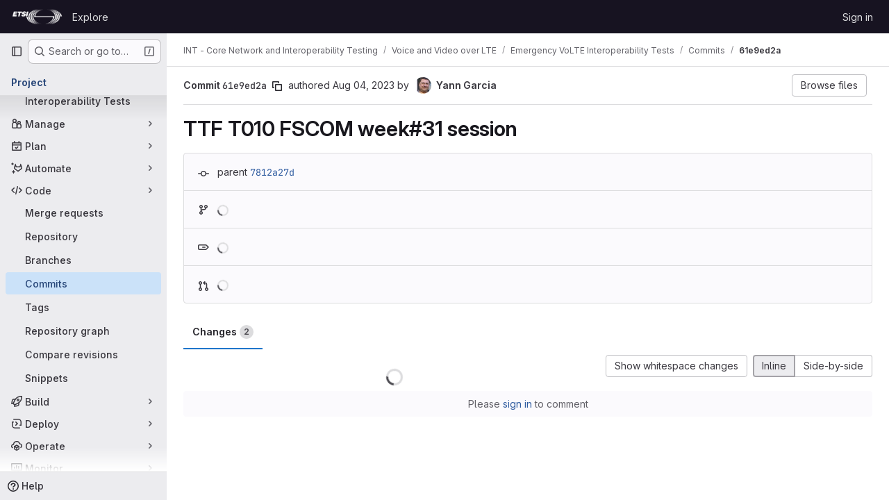

--- FILE ---
content_type: text/html; charset=utf-8
request_url: https://forge.etsi.org/rep/int/vxlte/emergency-iop/-/commit/61e9ed2af768232bd3aa7b80cf95ac826b77485f
body_size: 13353
content:






<!DOCTYPE html>
<html class="gl-system ui-neutral with-top-bar with-header " lang="en">
<head prefix="og: http://ogp.me/ns#">
<meta charset="utf-8">
<meta content="IE=edge" http-equiv="X-UA-Compatible">
<meta content="width=device-width, initial-scale=1" name="viewport">
<title>TTF T010 FSCOM week#31 session (61e9ed2a) · Commits · INT - Core Network and Interoperability Testing / Voice and Video over LTE / Emergency VoLTE Interoperability Tests · GitLab</title>
<script>
//<![CDATA[
window.gon={};gon.api_version="v4";gon.default_avatar_url="https://forge.etsi.org/rep/assets/no_avatar-849f9c04a3a0d0cea2424ae97b27447dc64a7dbfae83c036c45b403392f0e8ba.png";gon.max_file_size=10;gon.asset_host=null;gon.webpack_public_path="/rep/assets/webpack/";gon.relative_url_root="/rep";gon.user_color_mode="gl-system";gon.user_color_scheme="white";gon.markdown_surround_selection=null;gon.markdown_automatic_lists=null;gon.markdown_maintain_indentation=null;gon.math_rendering_limits_enabled=true;gon.recaptcha_api_server_url="https://www.recaptcha.net/recaptcha/api.js";gon.recaptcha_sitekey=null;gon.gitlab_url="https://forge.etsi.org/rep";gon.promo_url="https://about.gitlab.com";gon.forum_url="https://forum.gitlab.com";gon.docs_url="https://docs.gitlab.com";gon.revision="270836848e7";gon.feature_category="source_code_management";gon.gitlab_logo="/rep/assets/gitlab_logo-2957169c8ef64c58616a1ac3f4fc626e8a35ce4eb3ed31bb0d873712f2a041a0.png";gon.secure=true;gon.sprite_icons="/rep/assets/icons-62cd41f10569bb5050df02409792752f47c042aa91f8d59f11b48b79e724f90d.svg";gon.sprite_file_icons="/rep/assets/file_icons/file_icons-88a95467170997d6a4052c781684c8250847147987090747773c1ee27c513c5f.svg";gon.emoji_sprites_css_path="/rep/assets/emoji_sprites-bd26211944b9d072037ec97cb138f1a52cd03ef185cd38b8d1fcc963245199a1.css";gon.emoji_backend_version=4;gon.gridstack_css_path="/rep/assets/lazy_bundles/gridstack-f42069e5c7b1542688660592b48f2cbd86e26b77030efd195d124dbd8fe64434.css";gon.test_env=false;gon.disable_animations=false;gon.suggested_label_colors={"#cc338b":"Magenta-pink","#dc143c":"Crimson","#c21e56":"Rose red","#cd5b45":"Dark coral","#ed9121":"Carrot orange","#eee600":"Titanium yellow","#009966":"Green-cyan","#8fbc8f":"Dark sea green","#6699cc":"Blue-gray","#e6e6fa":"Lavender","#9400d3":"Dark violet","#330066":"Deep violet","#36454f":"Charcoal grey","#808080":"Gray"};gon.first_day_of_week=0;gon.time_display_relative=true;gon.time_display_format=0;gon.ee=true;gon.jh=false;gon.dot_com=false;gon.uf_error_prefix="UF";gon.pat_prefix="glpat-";gon.keyboard_shortcuts_enabled=true;gon.diagramsnet_url="https://embed.diagrams.net";gon.features={"uiForOrganizations":false,"organizationSwitching":false,"findAndReplace":false,"removeMonitorMetrics":true,"workItemViewForIssues":true,"mergeRequestDashboard":true,"newProjectCreationForm":false,"workItemsClientSideBoards":false,"glqlWorkItems":false,"glqlAggregation":false,"glqlTypescript":false,"whatsNewFeaturedCarousel":true,"extensibleReferenceFilters":false,"paneledView":false,"disallowImmediateDeletion":false,"projectStudioEnabled":false,"duoChatDynamicDimension":true,"advancedContextResolver":true,"vulnerabilityReportTypeScannerFilter":true};gon.roadmap_epics_limit=1000;
//]]>
</script>

<script>
//<![CDATA[
const root = document.documentElement;
if (window.matchMedia('(prefers-color-scheme: dark)').matches) {
  root.classList.add('gl-dark');
}

window.matchMedia('(prefers-color-scheme: dark)').addEventListener('change', (e) => {
  if (e.matches) {
    root.classList.add('gl-dark');
  } else {
    root.classList.remove('gl-dark');
  }
});

//]]>
</script>




<meta content="light dark" name="color-scheme">
<link rel="stylesheet" href="/rep/assets/application-1d952d208d723bdf3130c71408c541e737f5d985ea472b98119c5fcbade45d06.css" media="(prefers-color-scheme: light)" />
<link rel="stylesheet" href="/rep/assets/application_dark-eaac116bc0869ef40a835435348389dfa9fb14a3955dfac30643b4ac072e4e20.css" media="(prefers-color-scheme: dark)" />
<link rel="stylesheet" href="/rep/assets/page_bundles/pipelines-a7ad75dd33df289fb1277dcb788c57dbf07771879c1039116ee4fd593a298c9c.css" /><link rel="stylesheet" href="/rep/assets/page_bundles/design_management-efdb3b31c0d23a0b593d91135fa3b618485e0a6f33a76140b5ad39f90bcb4cb9.css" /><link rel="stylesheet" href="/rep/assets/page_bundles/commit_description-9e7efe20f0cef17d0606edabfad0418e9eb224aaeaa2dae32c817060fa60abcc.css" /><link rel="stylesheet" href="/rep/assets/page_bundles/work_items-dd1282f317752aae038ad9ba41ea791b97bc5935f9e8a307cb57754a5b80a5e1.css" /><link rel="stylesheet" href="/rep/assets/page_bundles/notes_shared-e9c90e23c973dff1f421a3e73a36e9dcfe6a577b45b06811a3efb6c2b8ac65eb.css" />
<link rel="stylesheet" href="/rep/assets/application_utilities-e3b0c44298fc1c149afbf4c8996fb92427ae41e4649b934ca495991b7852b855.css" media="(prefers-color-scheme: light)" />
<link rel="stylesheet" href="/rep/assets/application_utilities_dark-e3b0c44298fc1c149afbf4c8996fb92427ae41e4649b934ca495991b7852b855.css" media="(prefers-color-scheme: dark)" />
<link rel="stylesheet" href="/rep/assets/tailwind-651b141a530868d7418289aaa82e84407f87b69017ea240d96c07f10efa8cbdf.css" />


<link rel="stylesheet" href="/rep/assets/fonts-deb7ad1d55ca77c0172d8538d53442af63604ff490c74acc2859db295c125bdb.css" />
<link rel="stylesheet" href="/rep/assets/highlight/themes/white-f9894e9bc9414456158c25fb1a2f853ace8855b6a40b2b43001d20fb651b5512.css" media="(prefers-color-scheme: light)" />
<link rel="stylesheet" href="/rep/assets/highlight/themes/dark-67ac54fe266c37b22ddc8f582d52a80540d5747ea91a851778a772440fab2aac.css" media="(prefers-color-scheme: dark)" />

<script src="/rep/assets/webpack/runtime.68b399a8.bundle.js" defer="defer"></script>
<script src="/rep/assets/webpack/main.dd993760.chunk.js" defer="defer"></script>
<script src="/rep/assets/webpack/tracker.85adcc5f.chunk.js" defer="defer"></script>
<script>
//<![CDATA[
window.snowplowOptions = {"namespace":"gl","hostname":"forge.etsi.org:443","postPath":"/rep/-/collect_events","forceSecureTracker":true,"appId":"gitlab_sm"}

gl = window.gl || {};
gl.snowplowStandardContext = {"schema":"iglu:com.gitlab/gitlab_standard/jsonschema/1-1-7","data":{"environment":"self-managed","source":"gitlab-rails","correlation_id":"01KG7BDBYM9MGPBJNKKMT4WTSR","plan":"free","extra":{},"user_id":null,"global_user_id":null,"user_type":null,"is_gitlab_team_member":null,"namespace_id":304,"ultimate_parent_namespace_id":864,"project_id":661,"feature_enabled_by_namespace_ids":null,"realm":"self-managed","instance_id":"71e7f749-82d6-4492-874b-af810ccbc642","unique_instance_id":"8e0da3e7-61a6-5aa1-9d48-26c72f459631","host_name":"forge.etsi.org","instance_version":"18.4.1","context_generated_at":"2026-01-30T11:42:59.692Z"}}
gl.snowplowPseudonymizedPageUrl = "https://forge.etsi.org/rep/namespace304/project661/-/commit/61e9ed2af768232bd3aa7b80cf95ac826b77485f";
gl.maskedDefaultReferrerUrl = null;
gl.ga4MeasurementId = 'G-ENFH3X7M5Y';
gl.duoEvents = ["ai_question_category","perform_completion_worker","process_gitlab_duo_question","ai_response_time","click_purchase_seats_button_group_duo_pro_home_page","default_answer","detected_high_comment_temperature","detected_repeated_high_comment_temperature","error_answer","execute_llm_method","finish_duo_workflow_execution","forced_high_temperature_commenting","i_quickactions_q","request_ask_help","request_duo_chat_response","requested_comment_temperature","retry_duo_workflow_execution","start_duo_workflow_execution","submit_gitlab_duo_question","tokens_per_embedding","tokens_per_user_request_prompt","tokens_per_user_request_response"];
gl.onlySendDuoEvents = false;


//]]>
</script>
<link rel="preload" href="/rep/assets/application_utilities-e3b0c44298fc1c149afbf4c8996fb92427ae41e4649b934ca495991b7852b855.css" as="style" type="text/css">
<link rel="preload" href="/rep/assets/application-1d952d208d723bdf3130c71408c541e737f5d985ea472b98119c5fcbade45d06.css" as="style" type="text/css">
<link rel="preload" href="/rep/assets/highlight/themes/white-f9894e9bc9414456158c25fb1a2f853ace8855b6a40b2b43001d20fb651b5512.css" as="style" type="text/css">




<script src="/rep/assets/webpack/commons-pages.groups.settings.work_items.show-super_sidebar.fbf03cc2.chunk.js" defer="defer"></script>
<script src="/rep/assets/webpack/commons-pages.search.show-super_sidebar.7b972950.chunk.js" defer="defer"></script>
<script src="/rep/assets/webpack/super_sidebar.1932d191.chunk.js" defer="defer"></script>
<script src="/rep/assets/webpack/commons-pages.projects-pages.projects.activity-pages.projects.alert_management.details-pages.project-a2aaf4a3.7d5c8704.chunk.js" defer="defer"></script>
<script src="/rep/assets/webpack/24af373d.8186bc10.chunk.js" defer="defer"></script>
<script src="/rep/assets/webpack/6448a106.08184bf6.chunk.js" defer="defer"></script>
<script src="/rep/assets/webpack/commons-pages.admin.abuse_reports.show-pages.admin.topics.edit-pages.admin.topics.new-pages.dashboar-7d85009b.1637545a.chunk.js" defer="defer"></script>
<script src="/rep/assets/webpack/commons-pages.admin.abuse_reports.show-pages.admin.topics.edit-pages.admin.topics.new-pages.groups.c-a4373bcf.c0c7fc4c.chunk.js" defer="defer"></script>
<script src="/rep/assets/webpack/540c13ba.85f7ff6a.chunk.js" defer="defer"></script>
<script src="/rep/assets/webpack/commons-pages.admin.abuse_reports.show-pages.admin.topics.edit-pages.admin.topics.new-pages.groups.c-8e63dc60.e2ab681d.chunk.js" defer="defer"></script>
<script src="/rep/assets/webpack/5e875701.b4a759d3.chunk.js" defer="defer"></script>
<script src="/rep/assets/webpack/3f4c4dc7.3a52103d.chunk.js" defer="defer"></script>
<script src="/rep/assets/webpack/2431cb67.f7d66341.chunk.js" defer="defer"></script>
<script src="/rep/assets/webpack/commons-pages.projects.ci.pipeline_editor.show-pages.projects.commit.pipelines-pages.projects.commit-4ed71dfb.1685f8a7.chunk.js" defer="defer"></script>
<script src="/rep/assets/webpack/commons-pages.groups.wikis.diff-pages.projects.commit.show-pages.projects.compare.show-pages.project-b072978a.a1fbd8a4.chunk.js" defer="defer"></script>
<script src="/rep/assets/webpack/commons-pages.projects.commit.show-pages.projects.snippets.show-pages.snippets.show.af0af64d.chunk.js" defer="defer"></script>
<script src="/rep/assets/webpack/commons-pages.projects.commit.pipelines-pages.projects.commit.rapid_diffs-pages.projects.commit.show.b1fc8247.chunk.js" defer="defer"></script>
<script src="/rep/assets/webpack/pages.projects.commit.show.ddea9893.chunk.js" defer="defer"></script>

<meta content="object" property="og:type">
<meta content="GitLab" property="og:site_name">
<meta content="TTF T010 FSCOM week#31 session (61e9ed2a) · Commits · INT - Core Network and Interoperability Testing / Voice and Video over LTE / Emergency VoLTE Interoperability Tests · GitLab" property="og:title">
<meta content="Emergency VoLTE Interoperability Tests" property="og:description">
<meta content="https://forge.etsi.org/rep/assets/twitter_card-570ddb06edf56a2312253c5872489847a0f385112ddbcd71ccfa1570febab5d2.jpg" property="og:image">
<meta content="64" property="og:image:width">
<meta content="64" property="og:image:height">
<meta content="https://forge.etsi.org/rep/int/vxlte/emergency-iop/-/commit/61e9ed2af768232bd3aa7b80cf95ac826b77485f" property="og:url">
<meta content="summary" property="twitter:card">
<meta content="TTF T010 FSCOM week#31 session (61e9ed2a) · Commits · INT - Core Network and Interoperability Testing / Voice and Video over LTE / Emergency VoLTE Interoperability Tests · GitLab" property="twitter:title">
<meta content="Emergency VoLTE Interoperability Tests" property="twitter:description">
<meta content="https://forge.etsi.org/rep/assets/twitter_card-570ddb06edf56a2312253c5872489847a0f385112ddbcd71ccfa1570febab5d2.jpg" property="twitter:image">

<meta name="csrf-param" content="authenticity_token" />
<meta name="csrf-token" content="Nx0pYNLiVkqduk-b0SigRyuOjX3auwYBsKb1NalL9MnLxa9WMawKFbWyIbt1vsf-7J5RvLXGYxEQ0jTrX5Ezsw" />
<meta name="csp-nonce" />
<meta name="action-cable-url" content="/rep/-/cable" />
<link href="/rep/-/manifest.json" rel="manifest">
<link rel="icon" type="image/png" href="/rep/uploads/-/system/appearance/favicon/1/etsi-favicon.ico" id="favicon" data-original-href="/rep/uploads/-/system/appearance/favicon/1/etsi-favicon.ico" />
<link rel="apple-touch-icon" type="image/x-icon" href="/rep/assets/apple-touch-icon-b049d4bc0dd9626f31db825d61880737befc7835982586d015bded10b4435460.png" />
<link href="/rep/search/opensearch.xml" rel="search" title="Search GitLab" type="application/opensearchdescription+xml">




<meta content="Emergency VoLTE Interoperability Tests" name="description">
<meta content="#ececef" name="theme-color">
</head>

<body class="tab-width-8 gl-browser-chrome gl-platform-mac body-fixed-scrollbar" data-group="vxlte" data-group-full-path="int/vxlte" data-namespace-id="304" data-page="projects:commit:show" data-page-type-id="61e9ed2af768232bd3aa7b80cf95ac826b77485f" data-project="emergency-iop" data-project-full-path="int/vxlte/emergency-iop" data-project-id="661" data-project-studio-available="false" data-project-studio-enabled="false">
<div id="js-tooltips-container"></div>
<div id="js-drawer-container"></div>
<script>
//<![CDATA[
gl = window.gl || {};
gl.GfmAutoComplete = gl.GfmAutoComplete || {};
gl.GfmAutoComplete.dataSources = {"epicsAlternative":false,"members":"/rep/int/vxlte/emergency-iop/-/autocomplete_sources/members?type=Commit\u0026type_id=61e9ed2af768232bd3aa7b80cf95ac826b77485f","issues":"/rep/int/vxlte/emergency-iop/-/autocomplete_sources/issues","mergeRequests":"/rep/int/vxlte/emergency-iop/-/autocomplete_sources/merge_requests","labels":"/rep/int/vxlte/emergency-iop/-/autocomplete_sources/labels?type=Commit\u0026type_id=61e9ed2af768232bd3aa7b80cf95ac826b77485f","milestones":"/rep/int/vxlte/emergency-iop/-/autocomplete_sources/milestones","commands":"/rep/int/vxlte/emergency-iop/-/autocomplete_sources/commands?type=Commit\u0026type_id=61e9ed2af768232bd3aa7b80cf95ac826b77485f","snippets":"/rep/int/vxlte/emergency-iop/-/autocomplete_sources/snippets","contacts":"/rep/int/vxlte/emergency-iop/-/autocomplete_sources/contacts?type=Commit\u0026type_id=61e9ed2af768232bd3aa7b80cf95ac826b77485f","wikis":"/rep/int/vxlte/emergency-iop/-/autocomplete_sources/wikis"};


//]]>
</script>
<script>
//<![CDATA[
gl = window.gl || {};
gl.client = {"isChrome":true,"isMac":true};


//]]>
</script>


<header class="header-logged-out" data-testid="navbar">
<a class="gl-sr-only gl-accessibility" href="#content-body">Skip to content</a>
<div class="container-fluid">
<nav aria-label="Explore GitLab" class="header-logged-out-nav gl-flex gl-gap-3 gl-justify-between">
<div class="gl-flex gl-items-center gl-gap-1">
<span class="gl-sr-only">GitLab</span>
<a title="Homepage" id="logo" class="header-logged-out-logo has-tooltip" aria-label="Homepage" data-track-label="main_navigation" data-track-action="click_gitlab_logo_link" data-track-property="navigation_top" href="/rep/"><img class="brand-header-logo lazy" alt="" data-src="/rep/uploads/-/system/appearance/header_logo/1/ETSI_Logo_BW_S_Office1.png" src="[data-uri]" />
</a></div>
<ul class="gl-list-none gl-p-0 gl-m-0 gl-flex gl-gap-3 gl-items-center gl-grow">
<li class="header-logged-out-nav-item">
<a class="" href="/rep/explore">Explore</a>
</li>
</ul>
<ul class="gl-list-none gl-p-0 gl-m-0 gl-flex gl-gap-3 gl-items-center gl-justify-end">
<li class="header-logged-out-nav-item">
<a href="/rep/users/sign_in?redirect_to_referer=yes">Sign in</a>
</li>
</ul>
</nav>
</div>
</header>

<div class="layout-page page-with-super-sidebar">
<aside class="js-super-sidebar super-sidebar super-sidebar-loading" data-command-palette="{&quot;project_files_url&quot;:&quot;/rep/int/vxlte/emergency-iop/-/files/61e9ed2af768232bd3aa7b80cf95ac826b77485f?format=json&quot;,&quot;project_blob_url&quot;:&quot;/rep/int/vxlte/emergency-iop/-/blob/61e9ed2af768232bd3aa7b80cf95ac826b77485f&quot;}" data-force-desktop-expanded-sidebar="" data-is-saas="false" data-root-path="/rep/" data-sidebar="{&quot;is_logged_in&quot;:false,&quot;compare_plans_url&quot;:&quot;https://about.gitlab.com/pricing&quot;,&quot;context_switcher_links&quot;:[{&quot;title&quot;:&quot;Explore&quot;,&quot;link&quot;:&quot;/rep/explore&quot;,&quot;icon&quot;:&quot;compass&quot;}],&quot;current_menu_items&quot;:[{&quot;id&quot;:&quot;project_overview&quot;,&quot;title&quot;:&quot;Emergency VoLTE Interoperability Tests&quot;,&quot;entity_id&quot;:661,&quot;link&quot;:&quot;/rep/int/vxlte/emergency-iop&quot;,&quot;link_classes&quot;:&quot;shortcuts-project&quot;,&quot;is_active&quot;:false},{&quot;id&quot;:&quot;manage_menu&quot;,&quot;title&quot;:&quot;Manage&quot;,&quot;icon&quot;:&quot;users&quot;,&quot;avatar_shape&quot;:&quot;rect&quot;,&quot;link&quot;:&quot;/rep/int/vxlte/emergency-iop/activity&quot;,&quot;is_active&quot;:false,&quot;items&quot;:[{&quot;id&quot;:&quot;activity&quot;,&quot;title&quot;:&quot;Activity&quot;,&quot;link&quot;:&quot;/rep/int/vxlte/emergency-iop/activity&quot;,&quot;link_classes&quot;:&quot;shortcuts-project-activity&quot;,&quot;is_active&quot;:false},{&quot;id&quot;:&quot;members&quot;,&quot;title&quot;:&quot;Members&quot;,&quot;link&quot;:&quot;/rep/int/vxlte/emergency-iop/-/project_members&quot;,&quot;is_active&quot;:false},{&quot;id&quot;:&quot;labels&quot;,&quot;title&quot;:&quot;Labels&quot;,&quot;link&quot;:&quot;/rep/int/vxlte/emergency-iop/-/labels&quot;,&quot;is_active&quot;:false}],&quot;separated&quot;:false},{&quot;id&quot;:&quot;plan_menu&quot;,&quot;title&quot;:&quot;Plan&quot;,&quot;icon&quot;:&quot;planning&quot;,&quot;avatar_shape&quot;:&quot;rect&quot;,&quot;link&quot;:&quot;/rep/int/vxlte/emergency-iop/-/issues&quot;,&quot;is_active&quot;:false,&quot;items&quot;:[{&quot;id&quot;:&quot;project_issue_list&quot;,&quot;title&quot;:&quot;Issues&quot;,&quot;link&quot;:&quot;/rep/int/vxlte/emergency-iop/-/issues&quot;,&quot;link_classes&quot;:&quot;shortcuts-issues has-sub-items&quot;,&quot;pill_count_field&quot;:&quot;openIssuesCount&quot;,&quot;pill_count_dynamic&quot;:false,&quot;is_active&quot;:false},{&quot;id&quot;:&quot;boards&quot;,&quot;title&quot;:&quot;Issue boards&quot;,&quot;link&quot;:&quot;/rep/int/vxlte/emergency-iop/-/boards&quot;,&quot;link_classes&quot;:&quot;shortcuts-issue-boards&quot;,&quot;is_active&quot;:false},{&quot;id&quot;:&quot;milestones&quot;,&quot;title&quot;:&quot;Milestones&quot;,&quot;link&quot;:&quot;/rep/int/vxlte/emergency-iop/-/milestones&quot;,&quot;is_active&quot;:false},{&quot;id&quot;:&quot;project_wiki&quot;,&quot;title&quot;:&quot;Wiki&quot;,&quot;link&quot;:&quot;/rep/int/vxlte/emergency-iop/-/wikis/home&quot;,&quot;link_classes&quot;:&quot;shortcuts-wiki&quot;,&quot;is_active&quot;:false}],&quot;separated&quot;:false},{&quot;id&quot;:&quot;duo_agents_menu&quot;,&quot;title&quot;:&quot;Automate&quot;,&quot;icon&quot;:&quot;tanuki-ai&quot;,&quot;avatar_shape&quot;:&quot;rect&quot;,&quot;link&quot;:&quot;/rep/int/vxlte/emergency-iop/-/automate/agent-sessions&quot;,&quot;is_active&quot;:false,&quot;items&quot;:[{&quot;id&quot;:&quot;agents_runs&quot;,&quot;title&quot;:&quot;Agent sessions&quot;,&quot;link&quot;:&quot;/rep/int/vxlte/emergency-iop/-/automate/agent-sessions&quot;,&quot;is_active&quot;:false}],&quot;separated&quot;:false},{&quot;id&quot;:&quot;code_menu&quot;,&quot;title&quot;:&quot;Code&quot;,&quot;icon&quot;:&quot;code&quot;,&quot;avatar_shape&quot;:&quot;rect&quot;,&quot;link&quot;:&quot;/rep/int/vxlte/emergency-iop/-/merge_requests&quot;,&quot;is_active&quot;:true,&quot;items&quot;:[{&quot;id&quot;:&quot;project_merge_request_list&quot;,&quot;title&quot;:&quot;Merge requests&quot;,&quot;link&quot;:&quot;/rep/int/vxlte/emergency-iop/-/merge_requests&quot;,&quot;link_classes&quot;:&quot;shortcuts-merge_requests&quot;,&quot;pill_count_field&quot;:&quot;openMergeRequestsCount&quot;,&quot;pill_count_dynamic&quot;:false,&quot;is_active&quot;:false},{&quot;id&quot;:&quot;files&quot;,&quot;title&quot;:&quot;Repository&quot;,&quot;link&quot;:&quot;/rep/int/vxlte/emergency-iop/-/tree/61e9ed2af768232bd3aa7b80cf95ac826b77485f&quot;,&quot;link_classes&quot;:&quot;shortcuts-tree&quot;,&quot;is_active&quot;:false},{&quot;id&quot;:&quot;branches&quot;,&quot;title&quot;:&quot;Branches&quot;,&quot;link&quot;:&quot;/rep/int/vxlte/emergency-iop/-/branches&quot;,&quot;is_active&quot;:false},{&quot;id&quot;:&quot;commits&quot;,&quot;title&quot;:&quot;Commits&quot;,&quot;link&quot;:&quot;/rep/int/vxlte/emergency-iop/-/commits/61e9ed2af768232bd3aa7b80cf95ac826b77485f&quot;,&quot;link_classes&quot;:&quot;shortcuts-commits&quot;,&quot;is_active&quot;:true},{&quot;id&quot;:&quot;tags&quot;,&quot;title&quot;:&quot;Tags&quot;,&quot;link&quot;:&quot;/rep/int/vxlte/emergency-iop/-/tags&quot;,&quot;is_active&quot;:false},{&quot;id&quot;:&quot;graphs&quot;,&quot;title&quot;:&quot;Repository graph&quot;,&quot;link&quot;:&quot;/rep/int/vxlte/emergency-iop/-/network/61e9ed2af768232bd3aa7b80cf95ac826b77485f&quot;,&quot;link_classes&quot;:&quot;shortcuts-network&quot;,&quot;is_active&quot;:false},{&quot;id&quot;:&quot;compare&quot;,&quot;title&quot;:&quot;Compare revisions&quot;,&quot;link&quot;:&quot;/rep/int/vxlte/emergency-iop/-/compare?from=main\u0026to=61e9ed2af768232bd3aa7b80cf95ac826b77485f&quot;,&quot;is_active&quot;:false},{&quot;id&quot;:&quot;project_snippets&quot;,&quot;title&quot;:&quot;Snippets&quot;,&quot;link&quot;:&quot;/rep/int/vxlte/emergency-iop/-/snippets&quot;,&quot;link_classes&quot;:&quot;shortcuts-snippets&quot;,&quot;is_active&quot;:false}],&quot;separated&quot;:false},{&quot;id&quot;:&quot;build_menu&quot;,&quot;title&quot;:&quot;Build&quot;,&quot;icon&quot;:&quot;rocket&quot;,&quot;avatar_shape&quot;:&quot;rect&quot;,&quot;link&quot;:&quot;/rep/int/vxlte/emergency-iop/-/pipelines&quot;,&quot;is_active&quot;:false,&quot;items&quot;:[{&quot;id&quot;:&quot;pipelines&quot;,&quot;title&quot;:&quot;Pipelines&quot;,&quot;link&quot;:&quot;/rep/int/vxlte/emergency-iop/-/pipelines&quot;,&quot;link_classes&quot;:&quot;shortcuts-pipelines&quot;,&quot;is_active&quot;:false},{&quot;id&quot;:&quot;jobs&quot;,&quot;title&quot;:&quot;Jobs&quot;,&quot;link&quot;:&quot;/rep/int/vxlte/emergency-iop/-/jobs&quot;,&quot;link_classes&quot;:&quot;shortcuts-builds&quot;,&quot;is_active&quot;:false},{&quot;id&quot;:&quot;pipeline_schedules&quot;,&quot;title&quot;:&quot;Pipeline schedules&quot;,&quot;link&quot;:&quot;/rep/int/vxlte/emergency-iop/-/pipeline_schedules&quot;,&quot;link_classes&quot;:&quot;shortcuts-builds&quot;,&quot;is_active&quot;:false},{&quot;id&quot;:&quot;artifacts&quot;,&quot;title&quot;:&quot;Artifacts&quot;,&quot;link&quot;:&quot;/rep/int/vxlte/emergency-iop/-/artifacts&quot;,&quot;link_classes&quot;:&quot;shortcuts-builds&quot;,&quot;is_active&quot;:false}],&quot;separated&quot;:false},{&quot;id&quot;:&quot;deploy_menu&quot;,&quot;title&quot;:&quot;Deploy&quot;,&quot;icon&quot;:&quot;deployments&quot;,&quot;avatar_shape&quot;:&quot;rect&quot;,&quot;link&quot;:&quot;/rep/int/vxlte/emergency-iop/-/releases&quot;,&quot;is_active&quot;:false,&quot;items&quot;:[{&quot;id&quot;:&quot;releases&quot;,&quot;title&quot;:&quot;Releases&quot;,&quot;link&quot;:&quot;/rep/int/vxlte/emergency-iop/-/releases&quot;,&quot;link_classes&quot;:&quot;shortcuts-deployments-releases&quot;,&quot;is_active&quot;:false},{&quot;id&quot;:&quot;packages_registry&quot;,&quot;title&quot;:&quot;Package registry&quot;,&quot;link&quot;:&quot;/rep/int/vxlte/emergency-iop/-/packages&quot;,&quot;link_classes&quot;:&quot;shortcuts-container-registry&quot;,&quot;is_active&quot;:false},{&quot;id&quot;:&quot;container_registry&quot;,&quot;title&quot;:&quot;Container registry&quot;,&quot;link&quot;:&quot;/rep/int/vxlte/emergency-iop/container_registry&quot;,&quot;is_active&quot;:false},{&quot;id&quot;:&quot;model_registry&quot;,&quot;title&quot;:&quot;Model registry&quot;,&quot;link&quot;:&quot;/rep/int/vxlte/emergency-iop/-/ml/models&quot;,&quot;is_active&quot;:false}],&quot;separated&quot;:false},{&quot;id&quot;:&quot;operations_menu&quot;,&quot;title&quot;:&quot;Operate&quot;,&quot;icon&quot;:&quot;cloud-pod&quot;,&quot;avatar_shape&quot;:&quot;rect&quot;,&quot;link&quot;:&quot;/rep/int/vxlte/emergency-iop/-/environments&quot;,&quot;is_active&quot;:false,&quot;items&quot;:[{&quot;id&quot;:&quot;environments&quot;,&quot;title&quot;:&quot;Environments&quot;,&quot;link&quot;:&quot;/rep/int/vxlte/emergency-iop/-/environments&quot;,&quot;link_classes&quot;:&quot;shortcuts-environments&quot;,&quot;is_active&quot;:false},{&quot;id&quot;:&quot;infrastructure_registry&quot;,&quot;title&quot;:&quot;Terraform modules&quot;,&quot;link&quot;:&quot;/rep/int/vxlte/emergency-iop/-/terraform_module_registry&quot;,&quot;is_active&quot;:false}],&quot;separated&quot;:false},{&quot;id&quot;:&quot;monitor_menu&quot;,&quot;title&quot;:&quot;Monitor&quot;,&quot;icon&quot;:&quot;monitor&quot;,&quot;avatar_shape&quot;:&quot;rect&quot;,&quot;link&quot;:&quot;/rep/int/vxlte/emergency-iop/-/incidents&quot;,&quot;is_active&quot;:false,&quot;items&quot;:[{&quot;id&quot;:&quot;incidents&quot;,&quot;title&quot;:&quot;Incidents&quot;,&quot;link&quot;:&quot;/rep/int/vxlte/emergency-iop/-/incidents&quot;,&quot;is_active&quot;:false}],&quot;separated&quot;:false},{&quot;id&quot;:&quot;analyze_menu&quot;,&quot;title&quot;:&quot;Analyze&quot;,&quot;icon&quot;:&quot;chart&quot;,&quot;avatar_shape&quot;:&quot;rect&quot;,&quot;link&quot;:&quot;/rep/int/vxlte/emergency-iop/-/value_stream_analytics&quot;,&quot;is_active&quot;:false,&quot;items&quot;:[{&quot;id&quot;:&quot;cycle_analytics&quot;,&quot;title&quot;:&quot;Value stream analytics&quot;,&quot;link&quot;:&quot;/rep/int/vxlte/emergency-iop/-/value_stream_analytics&quot;,&quot;link_classes&quot;:&quot;shortcuts-project-cycle-analytics&quot;,&quot;is_active&quot;:false},{&quot;id&quot;:&quot;contributors&quot;,&quot;title&quot;:&quot;Contributor analytics&quot;,&quot;link&quot;:&quot;/rep/int/vxlte/emergency-iop/-/graphs/61e9ed2af768232bd3aa7b80cf95ac826b77485f&quot;,&quot;is_active&quot;:false},{&quot;id&quot;:&quot;ci_cd_analytics&quot;,&quot;title&quot;:&quot;CI/CD analytics&quot;,&quot;link&quot;:&quot;/rep/int/vxlte/emergency-iop/-/pipelines/charts&quot;,&quot;is_active&quot;:false},{&quot;id&quot;:&quot;repository_analytics&quot;,&quot;title&quot;:&quot;Repository analytics&quot;,&quot;link&quot;:&quot;/rep/int/vxlte/emergency-iop/-/graphs/61e9ed2af768232bd3aa7b80cf95ac826b77485f/charts&quot;,&quot;link_classes&quot;:&quot;shortcuts-repository-charts&quot;,&quot;is_active&quot;:false},{&quot;id&quot;:&quot;model_experiments&quot;,&quot;title&quot;:&quot;Model experiments&quot;,&quot;link&quot;:&quot;/rep/int/vxlte/emergency-iop/-/ml/experiments&quot;,&quot;is_active&quot;:false}],&quot;separated&quot;:false}],&quot;current_context_header&quot;:&quot;Project&quot;,&quot;support_path&quot;:&quot;https://about.gitlab.com/get-help/&quot;,&quot;docs_path&quot;:&quot;/rep/help/docs&quot;,&quot;display_whats_new&quot;:false,&quot;show_version_check&quot;:null,&quot;search&quot;:{&quot;search_path&quot;:&quot;/rep/search&quot;,&quot;issues_path&quot;:&quot;/rep/dashboard/issues&quot;,&quot;mr_path&quot;:&quot;/rep/dashboard/merge_requests&quot;,&quot;autocomplete_path&quot;:&quot;/rep/search/autocomplete&quot;,&quot;settings_path&quot;:&quot;/rep/search/settings&quot;,&quot;search_context&quot;:{&quot;group&quot;:{&quot;id&quot;:304,&quot;name&quot;:&quot;Voice and Video over LTE&quot;,&quot;full_name&quot;:&quot;INT - Core Network and Interoperability Testing / Voice and Video over LTE&quot;},&quot;group_metadata&quot;:{&quot;issues_path&quot;:&quot;/rep/groups/int/vxlte/-/issues&quot;,&quot;mr_path&quot;:&quot;/rep/groups/int/vxlte/-/merge_requests&quot;},&quot;project&quot;:{&quot;id&quot;:661,&quot;name&quot;:&quot;Emergency VoLTE Interoperability Tests&quot;},&quot;project_metadata&quot;:{&quot;mr_path&quot;:&quot;/rep/int/vxlte/emergency-iop/-/merge_requests&quot;,&quot;issues_path&quot;:&quot;/rep/int/vxlte/emergency-iop/-/issues&quot;},&quot;code_search&quot;:true,&quot;ref&quot;:&quot;61e9ed2af768232bd3aa7b80cf95ac826b77485f&quot;,&quot;scope&quot;:null,&quot;for_snippets&quot;:null}},&quot;panel_type&quot;:&quot;project&quot;,&quot;shortcut_links&quot;:[{&quot;title&quot;:&quot;Snippets&quot;,&quot;href&quot;:&quot;/rep/explore/snippets&quot;,&quot;css_class&quot;:&quot;dashboard-shortcuts-snippets&quot;},{&quot;title&quot;:&quot;Groups&quot;,&quot;href&quot;:&quot;/rep/explore/groups&quot;,&quot;css_class&quot;:&quot;dashboard-shortcuts-groups&quot;},{&quot;title&quot;:&quot;Projects&quot;,&quot;href&quot;:&quot;/rep/explore/projects/starred&quot;,&quot;css_class&quot;:&quot;dashboard-shortcuts-projects&quot;}],&quot;terms&quot;:null}"></aside>


<div class="content-wrapper">
<div class="broadcast-wrapper">



</div>
<div class="alert-wrapper alert-wrapper-top-space gl-flex gl-flex-col gl-gap-3 container-fluid container-limited">






























</div>

<div class="top-bar-fixed container-fluid" data-testid="top-bar">
<div class="top-bar-container gl-flex gl-items-center gl-gap-2">
<div class="gl-grow gl-basis-0 gl-flex gl-items-center gl-justify-start gl-gap-3">
<button class="gl-button btn btn-icon btn-md btn-default btn-default-tertiary js-super-sidebar-toggle-expand super-sidebar-toggle -gl-ml-3" aria-controls="super-sidebar" aria-expanded="false" aria-label="Primary navigation sidebar" type="button"><svg class="s16 gl-icon gl-button-icon " data-testid="sidebar-icon"><use href="/rep/assets/icons-62cd41f10569bb5050df02409792752f47c042aa91f8d59f11b48b79e724f90d.svg#sidebar"></use></svg>

</button>
<script type="application/ld+json">
{"@context":"https://schema.org","@type":"BreadcrumbList","itemListElement":[{"@type":"ListItem","position":1,"name":"INT - Core Network and Interoperability Testing","item":"https://forge.etsi.org/rep/int"},{"@type":"ListItem","position":2,"name":"Voice and Video over LTE","item":"https://forge.etsi.org/rep/int/vxlte"},{"@type":"ListItem","position":3,"name":"Emergency VoLTE Interoperability Tests","item":"https://forge.etsi.org/rep/int/vxlte/emergency-iop"},{"@type":"ListItem","position":4,"name":"Commits","item":"https://forge.etsi.org/rep/int/vxlte/emergency-iop/-/commits/61e9ed2af768232bd3aa7b80cf95ac826b77485f"},{"@type":"ListItem","position":5,"name":"61e9ed2a","item":"https://forge.etsi.org/rep/int/vxlte/emergency-iop/-/commit/61e9ed2af768232bd3aa7b80cf95ac826b77485f"}]}


</script>
<div data-testid="breadcrumb-links" id="js-vue-page-breadcrumbs-wrapper">
<div data-breadcrumbs-json="[{&quot;text&quot;:&quot;INT - Core Network and Interoperability Testing&quot;,&quot;href&quot;:&quot;/rep/int&quot;,&quot;avatarPath&quot;:null},{&quot;text&quot;:&quot;Voice and Video over LTE&quot;,&quot;href&quot;:&quot;/rep/int/vxlte&quot;,&quot;avatarPath&quot;:null},{&quot;text&quot;:&quot;Emergency VoLTE Interoperability Tests&quot;,&quot;href&quot;:&quot;/rep/int/vxlte/emergency-iop&quot;,&quot;avatarPath&quot;:null},{&quot;text&quot;:&quot;Commits&quot;,&quot;href&quot;:&quot;/rep/int/vxlte/emergency-iop/-/commits/61e9ed2af768232bd3aa7b80cf95ac826b77485f&quot;,&quot;avatarPath&quot;:null},{&quot;text&quot;:&quot;61e9ed2a&quot;,&quot;href&quot;:&quot;/rep/int/vxlte/emergency-iop/-/commit/61e9ed2af768232bd3aa7b80cf95ac826b77485f&quot;,&quot;avatarPath&quot;:null}]" id="js-vue-page-breadcrumbs"></div>
<div id="js-injected-page-breadcrumbs"></div>
<div id="js-page-breadcrumbs-extra"></div>
</div>


</div>
</div>
</div>

<div class=" project-highlight-puc">
<main class="content" id="content-body" itemscope itemtype="http://schema.org/SoftwareSourceCode">
<div class="flash-container flash-container-page sticky" data-testid="flash-container">
<div id="js-global-alerts"></div>
</div>






<div class="container-fluid container-limited">
<div class="page-content-header">
<div class="header-main-content">
<strong>
Commit
<span class="commit-sha" data-testid="commit-sha-content">61e9ed2a</span>
</strong>
<button class="gl-button btn btn-icon btn-sm btn-default btn-default-tertiary " title="Copy commit SHA" aria-label="Copy commit SHA" aria-live="polite" data-toggle="tooltip" data-placement="bottom" data-container="body" data-html="true" data-clipboard-text="61e9ed2af768232bd3aa7b80cf95ac826b77485f" type="button"><svg class="s16 gl-icon gl-button-icon " data-testid="copy-to-clipboard-icon"><use href="/rep/assets/icons-62cd41f10569bb5050df02409792752f47c042aa91f8d59f11b48b79e724f90d.svg#copy-to-clipboard"></use></svg>

</button>
<span class="gl-hidden sm:gl-inline">authored</span>
<time class="js-timeago" title="Aug 4, 2023 9:03am" datetime="2023-08-04T09:03:04Z" tabindex="0" aria-label="Aug 4, 2023 9:03am" data-toggle="tooltip" data-placement="top" data-container="body">Aug 04, 2023</time>
<span>by</span>
<strong>
<a href="/rep/garciay"><img alt="Yann Garcia&#39;s avatar" src="/rep/uploads/-/system/user/avatar/5/avatar.png?width=48" class="avatar s24 gl-hidden sm:gl-inline-block" title="Yann Garcia"></a>
<a class="commit-author-link js-user-link" data-user-id="5" href="/rep/garciay"><span class="commit-author-name">Yann Garcia</span></a>
</strong>

</div>
<a class="gl-button btn btn-md btn-default gl-mr-3 gl-w-full sm:gl-w-auto gl-mb-3 sm:gl-mb-0" href="/rep/int/vxlte/emergency-iop/-/tree/61e9ed2af768232bd3aa7b80cf95ac826b77485f"><span class="gl-button-text">
Browse files
</span>

</a>
<div data-can-cherry-pick="" data-can-email-patches="true" data-can-revert="" data-can-tag="false" data-email-patches-path="/rep/int/vxlte/emergency-iop/-/commit/61e9ed2af768232bd3aa7b80cf95ac826b77485f.patch" data-new-project-tag-path="/rep/int/vxlte/emergency-iop/-/tags/new?ref=61e9ed2af768232bd3aa7b80cf95ac826b77485f" data-plain-diff-path="/rep/int/vxlte/emergency-iop/-/commit/61e9ed2af768232bd3aa7b80cf95ac826b77485f.diff" id="js-commit-options-dropdown"></div>
</div>
<div class="commit-box" data-project-path="/rep/int/vxlte/emergency-iop">
<header class="gl-flex gl-flex-wrap gl-items-center gl-justify-between gl-gap-y-3 gl-my-5 commit-title">
<div class="gl-flex gl-flex-wrap gl-justify-between gl-gap-x-5 gl-gap-y-3 gl-w-full @md:gl-flex-nowrap">
<h1 class="gl-heading-1 !gl-m-0" data-testid="page-heading">
TTF T010 FSCOM week#31 session
</h1>
</div>
</header>
</div>
<div class="info-well">
<div class="well-segment">
<div class="icon-container commit-icon">
<svg class="s16 gl-fill-icon-default" data-testid="commit-icon"><use href="/rep/assets/icons-62cd41f10569bb5050df02409792752f47c042aa91f8d59f11b48b79e724f90d.svg#commit"></use></svg>
</div>
<span class="gl-text-default">parent</span>
<a class="commit-sha" href="/rep/int/vxlte/emergency-iop/-/commit/7812a27d25a2c864f8c5622f248d4a088f94a34f">7812a27d</a>
</div>
<div class="gl-border-t gl-border-t-section" data-commit-sha="61e9ed2a" data-full-path="int/vxlte/emergency-iop" id="js-commit-branches-and-tags">
<div class="well-segment">
<svg class="s16 gl-fill-icon-default gl-ml-2 gl-mr-3" data-testid="branch-icon"><use href="/rep/assets/icons-62cd41f10569bb5050df02409792752f47c042aa91f8d59f11b48b79e724f90d.svg#branch"></use></svg>
<span class="gl-spinner-container gl-align-middle" role="status"><span aria-hidden class="gl-spinner gl-spinner-sm gl-spinner-dark !gl-align-text-bottom"></span><span class="gl-sr-only !gl-absolute">Loading</span>
</span>
</div>
<div class="well-segment">
<svg class="s16 gl-fill-icon-default gl-ml-2 gl-mr-3" data-testid="tag-icon"><use href="/rep/assets/icons-62cd41f10569bb5050df02409792752f47c042aa91f8d59f11b48b79e724f90d.svg#tag"></use></svg>
<span class="gl-spinner-container gl-align-middle" role="status"><span aria-hidden class="gl-spinner gl-spinner-sm gl-spinner-dark !gl-align-text-bottom"></span><span class="gl-sr-only !gl-absolute">Loading</span>
</span>
</div>
</div>
<div class="well-segment merge-request-info">
<div class="icon-container">
<svg class="s16 gl-fill-icon-default" data-testid="merge-request-icon"><use href="/rep/assets/icons-62cd41f10569bb5050df02409792752f47c042aa91f8d59f11b48b79e724f90d.svg#merge-request"></use></svg>
</div>
<span class="commit-info" data-project-commit-path="/rep/int/vxlte/emergency-iop/-/commit/61e9ed2af768232bd3aa7b80cf95ac826b77485f/merge_requests.json" id="js-commit-merge-requests">
<span class="gl-spinner-container gl-align-middle" role="status"><span aria-hidden class="gl-spinner gl-spinner-sm gl-spinner-dark !gl-align-text-bottom"></span><span class="gl-sr-only !gl-absolute">Loading</span>
</span>
</span>
</div>
</div>

<ul class="commit-ci-menu gl-flex gl-grow nav gl-tabs-nav" role="tablist"><li role="presentation" class="nav-item"><a role="tab" class="nav-link gl-tab-nav-item active gl-tab-nav-item-active" href="/rep/int/vxlte/emergency-iop/-/commit/61e9ed2af768232bd3aa7b80cf95ac826b77485f">Changes
<span class="gl-badge badge badge-pill badge-neutral gl-tab-counter-badge"><span class="gl-badge-content">2</span></span>
</a></li></ul>
<div class="js-diff-files-changed gl-py-3">
<div class="files-changed-inner">
<div class="inline-parallel-buttons gl-hidden gl-relative @md/panel:gl-flex">
<a class="gl-button btn btn-md btn-default gl-hidden @sm/panel:gl-inline-flex" href="/rep/int/vxlte/emergency-iop/-/commit/61e9ed2af768232bd3aa7b80cf95ac826b77485f?action=show&amp;controller=projects%2Fcommit&amp;id=61e9ed2af768232bd3aa7b80cf95ac826b77485f&amp;namespace_id=int%2Fvxlte&amp;project_id=emergency-iop"><span class="gl-button-text">
Show whitespace changes
</span>

</a>
<div class="btn-group gl-ml-3">
<a id="inline-diff-btn" class="gl-button btn btn-md btn-default selected" data-view-type="inline" href="/rep/int/vxlte/emergency-iop/-/commit/61e9ed2af768232bd3aa7b80cf95ac826b77485f?view=inline"><span class="gl-button-text">
Inline
</span>

</a>
<a id="parallel-diff-btn" class="gl-button btn btn-md btn-default " data-view-type="parallel" href="/rep/int/vxlte/emergency-iop/-/commit/61e9ed2af768232bd3aa7b80cf95ac826b77485f?view=parallel"><span class="gl-button-text">
Side-by-side
</span>

</a>
</div>
</div>
<div class="js-diff-stats-dropdown" data-added="34" data-changed="2" data-deleted="3" data-files="[{&quot;href&quot;:&quot;#644fc14cd40b2da4c42c7fb9afbfd34d29ff9c6a&quot;,&quot;title&quot;:&quot;ttcn/AtsImsIot/AtsImsIot_Emergency.ttcn&quot;,&quot;name&quot;:&quot;ttcn/AtsImsIot/AtsImsIot_Emergency.ttcn&quot;,&quot;path&quot;:&quot;ttcn/AtsImsIot/AtsImsIot_Emergency.ttcn&quot;,&quot;icon&quot;:&quot;file-modified&quot;,&quot;iconColor&quot;:&quot;&quot;,&quot;added&quot;:3,&quot;removed&quot;:3},{&quot;href&quot;:&quot;#3e7b4857a367fdb72d5aaf8b8a4553389ee44b1f&quot;,&quot;title&quot;:&quot;ttcn/AtsImsIot/AtsImsIot_TP_behavior_MI.ttcn&quot;,&quot;name&quot;:&quot;ttcn/AtsImsIot/AtsImsIot_TP_behavior_MI.ttcn&quot;,&quot;path&quot;:&quot;ttcn/AtsImsIot/AtsImsIot_TP_behavior_MI.ttcn&quot;,&quot;icon&quot;:&quot;file-modified&quot;,&quot;iconColor&quot;:&quot;&quot;,&quot;added&quot;:31,&quot;removed&quot;:0}]"></div>

</div>
</div>
<div class="files">
<div class="js-diffs-batch" data-diff-files-path="/rep/int/vxlte/emergency-iop/-/commit/61e9ed2af768232bd3aa7b80cf95ac826b77485f/diff_files">
<div class="gl-spinner-container gl-mt-4" role="status"><span aria-hidden class="gl-spinner gl-spinner-md gl-spinner-dark !gl-align-text-bottom"></span><span class="gl-sr-only !gl-absolute">Loading</span>
</div>
</div>
</div>

<div class="limited-width-notes">
<ul class="notes main-notes-list timeline" data-testid="notes-list" id="notes-list">

</ul>
<div class="js-snippets-note-edit-form-holder"></div>
<div class="snippets note-edit-form">
<form class="edit-note common-note-form js-quick-submit" action="#" accept-charset="UTF-8" method="post"><input type="hidden" name="_method" value="put" autocomplete="off" /><input type="hidden" name="authenticity_token" value="troXzohxSEJQrORIDb1z4ebp40gEFmC1-lNzbcQGL-xKYpH4az8UHXikimipKxRYIfk_iWtrBaVaJ7KzMtzolg" autocomplete="off" /><input type="hidden" name="target_id" id="target_id" value="" class="js-form-target-id" autocomplete="off" />
<input type="hidden" name="target_type" id="target_type" value="" class="js-form-target-type" autocomplete="off" />
<div class="flash-container"></div>
<div class="md-area position-relative">
<div class="md-header gl-px-3 gl-rounded-t-base gl-border-b gl-border-default">
<div class="gl-flex gl-items-top gl-flex-nowrap gl-justify-between">
<div class="md-header-toolbar gl-flex gl-py-3 gl-flex-wrap gl-gap-y-3">
<button class="gl-button btn btn-sm btn-default btn-default-tertiary js-md-preview-button" value="preview" type="button"><span class="gl-button-text">
Preview

</span>

</button><div class="gl-flex gl-py-2 haml-markdown-button">
<div class="gl-border-l gl-ml-2 gl-pl-3"></div>
</div>
<button class="gl-button btn btn-icon btn-sm btn-default btn-default-tertiary js-md has-tooltip haml-markdown-button gl-mr-2" data-md-tag="**" data-md-shortcuts="[&quot;mod+b&quot;]" data-container="body" title="Add bold text (⌘B)" aria-label="Add bold text (⌘B)" type="button"><svg class="s16 gl-icon gl-button-icon " data-testid="bold-icon"><use href="/rep/assets/icons-62cd41f10569bb5050df02409792752f47c042aa91f8d59f11b48b79e724f90d.svg#bold"></use></svg>

</button>
<button class="gl-button btn btn-icon btn-sm btn-default btn-default-tertiary js-md has-tooltip haml-markdown-button gl-mr-2" data-md-tag="_" data-md-shortcuts="[&quot;mod+i&quot;]" data-container="body" title="Add italic text (⌘I)" aria-label="Add italic text (⌘I)" type="button"><svg class="s16 gl-icon gl-button-icon " data-testid="italic-icon"><use href="/rep/assets/icons-62cd41f10569bb5050df02409792752f47c042aa91f8d59f11b48b79e724f90d.svg#italic"></use></svg>

</button>
<button class="gl-button btn btn-icon btn-sm btn-default btn-default-tertiary js-md has-tooltip haml-markdown-button gl-mr-2" data-md-tag="~~" data-md-shortcuts="[&quot;mod+shift+x&quot;]" data-container="body" title="Add strikethrough text (⌘⇧X)" aria-label="Add strikethrough text (⌘⇧X)" type="button"><svg class="s16 gl-icon gl-button-icon " data-testid="strikethrough-icon"><use href="/rep/assets/icons-62cd41f10569bb5050df02409792752f47c042aa91f8d59f11b48b79e724f90d.svg#strikethrough"></use></svg>

</button>
<div class="gl-flex gl-py-2 haml-markdown-button">
<div class="gl-border-l gl-ml-2 gl-pl-3"></div>
</div>
<button class="gl-button btn btn-icon btn-sm btn-default btn-default-tertiary js-md has-tooltip haml-markdown-button gl-mr-2" data-md-tag="&gt; " data-md-prepend="true" data-container="body" title="Insert a quote" aria-label="Insert a quote" type="button"><svg class="s16 gl-icon gl-button-icon " data-testid="quote-icon"><use href="/rep/assets/icons-62cd41f10569bb5050df02409792752f47c042aa91f8d59f11b48b79e724f90d.svg#quote"></use></svg>

</button>
<button class="gl-button btn btn-icon btn-sm btn-default btn-default-tertiary js-md has-tooltip haml-markdown-button gl-mr-2" data-md-tag="`" data-md-block="```" data-container="body" title="Insert code" aria-label="Insert code" type="button"><svg class="s16 gl-icon gl-button-icon " data-testid="code-icon"><use href="/rep/assets/icons-62cd41f10569bb5050df02409792752f47c042aa91f8d59f11b48b79e724f90d.svg#code"></use></svg>

</button>
<button class="gl-button btn btn-icon btn-sm btn-default btn-default-tertiary js-md has-tooltip haml-markdown-button gl-mr-2" data-md-tag="[{text}](url)" data-md-select="url" data-md-shortcuts="[&quot;mod+k&quot;]" data-container="body" title="Add a link (⌘K)" aria-label="Add a link (⌘K)" type="button"><svg class="s16 gl-icon gl-button-icon " data-testid="link-icon"><use href="/rep/assets/icons-62cd41f10569bb5050df02409792752f47c042aa91f8d59f11b48b79e724f90d.svg#link"></use></svg>

</button>
<button class="gl-button btn btn-icon btn-sm btn-default btn-default-tertiary js-md has-tooltip haml-markdown-button gl-mr-2" data-md-tag="- " data-md-prepend="true" data-container="body" title="Add a bullet list" aria-label="Add a bullet list" type="button"><svg class="s16 gl-icon gl-button-icon " data-testid="list-bulleted-icon"><use href="/rep/assets/icons-62cd41f10569bb5050df02409792752f47c042aa91f8d59f11b48b79e724f90d.svg#list-bulleted"></use></svg>

</button>
<button class="gl-button btn btn-icon btn-sm btn-default btn-default-tertiary js-md has-tooltip haml-markdown-button gl-mr-2" data-md-tag="1. " data-md-prepend="true" data-container="body" title="Add a numbered list" aria-label="Add a numbered list" type="button"><svg class="s16 gl-icon gl-button-icon " data-testid="list-numbered-icon"><use href="/rep/assets/icons-62cd41f10569bb5050df02409792752f47c042aa91f8d59f11b48b79e724f90d.svg#list-numbered"></use></svg>

</button>
<button class="gl-button btn btn-icon btn-sm btn-default btn-default-tertiary js-md has-tooltip haml-markdown-button gl-mr-2" data-md-tag="- [ ] " data-md-prepend="true" data-container="body" title="Add a checklist" aria-label="Add a checklist" type="button"><svg class="s16 gl-icon gl-button-icon " data-testid="list-task-icon"><use href="/rep/assets/icons-62cd41f10569bb5050df02409792752f47c042aa91f8d59f11b48b79e724f90d.svg#list-task"></use></svg>

</button>
<button class="gl-button btn btn-icon btn-sm btn-default btn-default-tertiary js-md has-tooltip gl-hidden gl-mr-2" data-md-command="indentLines" data-md-shortcuts="[&quot;mod+]&quot;]" data-container="body" title="Indent line (⌘])" aria-label="Indent line (⌘])" type="button"><svg class="s16 gl-icon gl-button-icon " data-testid="list-indent-icon"><use href="/rep/assets/icons-62cd41f10569bb5050df02409792752f47c042aa91f8d59f11b48b79e724f90d.svg#list-indent"></use></svg>

</button>
<button class="gl-button btn btn-icon btn-sm btn-default btn-default-tertiary js-md has-tooltip gl-hidden gl-mr-2" data-md-command="outdentLines" data-md-shortcuts="[&quot;mod+[&quot;]" data-container="body" title="Outdent line (⌘[)" aria-label="Outdent line (⌘[)" type="button"><svg class="s16 gl-icon gl-button-icon " data-testid="list-outdent-icon"><use href="/rep/assets/icons-62cd41f10569bb5050df02409792752f47c042aa91f8d59f11b48b79e724f90d.svg#list-outdent"></use></svg>

</button>
<div class="gl-flex gl-py-2 haml-markdown-button">
<div class="gl-border-l gl-ml-2 gl-pl-3"></div>
</div>
<button class="gl-button btn btn-icon btn-sm btn-default btn-default-tertiary js-md has-tooltip haml-markdown-button gl-mr-2" data-md-tag="| header | header |
| ------ | ------ |
|        |        |
|        |        |" data-md-prepend="true" data-container="body" title="Add a table" aria-label="Add a table" type="button"><svg class="s16 gl-icon gl-button-icon " data-testid="table-icon"><use href="/rep/assets/icons-62cd41f10569bb5050df02409792752f47c042aa91f8d59f11b48b79e724f90d.svg#table"></use></svg>

</button>
<button aria-label="Attach a file or image" class="gl-button btn btn-icon btn-sm btn-default btn-default-tertiary has-tooltip js-attach-file-button haml-markdown-button gl-mr-2" data-testid="button-attach-file" data-container="body" type="button"><svg class="s16 gl-icon gl-button-icon " data-testid="paperclip-icon"><use href="/rep/assets/icons-62cd41f10569bb5050df02409792752f47c042aa91f8d59f11b48b79e724f90d.svg#paperclip"></use></svg>

</button>
<div class="gl-flex gl-py-2 haml-markdown-button">
<div class="gl-border-l gl-ml-2 gl-pl-3"></div>
</div>
<button class="gl-button btn btn-icon btn-sm btn-default btn-default-tertiary js-md has-tooltip haml-markdown-button gl-mr-2" data-md-tag="&lt;details&gt;&lt;summary&gt;Click to expand&lt;/summary&gt;
{text}
&lt;/details&gt;" data-md-select="Click to expand" data-container="body" title="Add a collapsible section" aria-label="Add a collapsible section" type="button"><svg class="s16 gl-icon gl-button-icon " data-testid="details-block-icon"><use href="/rep/assets/icons-62cd41f10569bb5050df02409792752f47c042aa91f8d59f11b48b79e724f90d.svg#details-block"></use></svg>

</button>

</div>
<div class="full-screen gl-py-3">
<button tabindex="-1" title="Go full screen" aria-label="Go full screen" class="gl-button btn btn-icon btn-sm btn-default btn-default-tertiary has-tooltip js-zen-enter" data-container="body" type="button"><svg class="s16 gl-icon gl-button-icon " data-testid="maximize-icon"><use href="/rep/assets/icons-62cd41f10569bb5050df02409792752f47c042aa91f8d59f11b48b79e724f90d.svg#maximize"></use></svg>

</button>
</div>
</div>
</div>
<div class="md-write-holder">
<div class="zen-backdrop">
<textarea name="note[note]" id="note_note" data-testid="edit-note-field" class="note-textarea js-note-text js-task-list-field js-gfm-input js-autosize markdown-area" placeholder="Write a comment or drag your files here…">
</textarea>
<button class="gl-button btn btn-icon btn-md btn-default btn-default-tertiary zen-control zen-control-leave js-zen-leave has-tooltip gl-text-gray-500" title="Exit full screen" aria-label="Exit full screen" type="button"><svg class="s16 gl-icon gl-button-icon " data-testid="minimize-icon"><use href="/rep/assets/icons-62cd41f10569bb5050df02409792752f47c042aa91f8d59f11b48b79e724f90d.svg#minimize"></use></svg>

</button>
</div>

<div class="comment-toolbar gl-px-2 gl-flex gl-justify-end gl-rounded-bl-base gl-rounded-br-base clearfix">
<div class="content-editor-switcher gl-inline-flex gl-items-center">
<a class="gl-button btn btn-icon btn-sm btn-default btn-default-tertiary !gl-px-3" rel="noopener noreferrer" target="_blank" href="/rep/help/user/markdown.md"><svg class="s16 gl-icon gl-button-icon " data-testid="markdown-mark-icon"><use href="/rep/assets/icons-62cd41f10569bb5050df02409792752f47c042aa91f8d59f11b48b79e724f90d.svg#markdown-mark"></use></svg>

</a>
</div>
<span class="uploading-container gl-leading-32 gl-text-sm">
<span class="uploading-progress-container hide">
<svg class="s16 gl-icon gl-align-text-bottom" data-testid="paperclip-icon"><use href="/rep/assets/icons-62cd41f10569bb5050df02409792752f47c042aa91f8d59f11b48b79e724f90d.svg#paperclip"></use></svg>
<span class="attaching-file-message">
</span>
<span class="uploading-progress">0%</span>
<span class="gl-spinner-container gl-mr-2" role="status"><span aria-hidden class="gl-spinner gl-spinner-sm gl-spinner-dark !gl-align-text-bottom"></span><span class="gl-sr-only !gl-absolute">Loading</span>
</span>
</span>
<span class="uploading-error-container hide">
<span class="uploading-error-icon">
<svg class="s16 gl-icon gl-align-text-bottom" data-testid="paperclip-icon"><use href="/rep/assets/icons-62cd41f10569bb5050df02409792752f47c042aa91f8d59f11b48b79e724f90d.svg#paperclip"></use></svg>
</span>
<span class="uploading-error-message">
</span>
<button class="gl-button btn btn-md btn-link retry-uploading-link" type="button"><span class="gl-button-text">
<span class="gl-button-text">
Try again
</span>

</span>

</button>or
<button class="gl-button btn btn-md btn-link attach-new-file markdown-selector" type="button"><span class="gl-button-text">
<span class="gl-button-text">
attach a new file
</span>

</span>

</button>.
</span>
<button class="gl-button btn btn-md btn-link button-cancel-uploading-files hide" type="button"><span class="gl-button-text">
<span class="gl-button-text">
Cancel
</span>

</span>

</button></span>
</div>


</div>
<div class="md md-preview-holder gl-px-5 js-md-preview hide" data-url="/rep/int/vxlte/emergency-iop/-/preview_markdown"></div>
<div class="referenced-commands hide"></div>
<div class="referenced-users hide">
<span>
<svg class="s16" data-testid="warning-solid-icon"><use href="/rep/assets/icons-62cd41f10569bb5050df02409792752f47c042aa91f8d59f11b48b79e724f90d.svg#warning-solid"></use></svg>
You are about to add
<strong>
<span class="js-referenced-users-count">0</span>
people
</strong>
to the discussion. Proceed with caution.
</span>
</div>
</div>
<div class="note-form-actions clearfix">
<div class="gl-alert js-finish-edit-warning gl-hidden gl-mb-3 gl-alert-warning gl-alert-not-dismissible" role="alert">
<div class="gl-alert-icon-container">
<svg class="s16 gl-alert-icon gl-alert-icon-no-title" data-testid="warning-icon"><use href="/rep/assets/icons-62cd41f10569bb5050df02409792752f47c042aa91f8d59f11b48b79e724f90d.svg#warning"></use></svg>
</div>
<div class="gl-alert-content" role="alert">
<div class="gl-alert-body">
Finish editing this message first!

</div>
</div>
</div>
<button class="gl-button btn btn-md btn-confirm js-comment-save-button" data-testid="save-comment-button" type="submit"><span class="gl-button-text">
Save comment

</span>

</button><button class="gl-button btn btn-md btn-default note-edit-cancel" type="button"><span class="gl-button-text">
Cancel

</span>

</button></div>
</form></div>

<div class="disabled-comment gl-text-center gl-text-subtle gl-mt-3">
Please <a class="js-sign-in-link" href="/rep/users/sign_in?redirect_to_referer=yes">sign in</a> to comment
</div>
<script class="js-notes-data" type="application/json">{"notesUrl":"/rep/int/vxlte/emergency-iop/noteable/commit/61e9ed2af768232bd3aa7b80cf95ac826b77485f/notes","now":1769773379,"diffView":"inline","enableGFM":{"emojis":true,"members":true,"issues":true,"mergeRequests":true,"vulnerabilities":true,"epics":true,"milestones":true,"labels":true}}</script>
<div id="js-report-abuse-drawer"></div>

</div>
</div>

</main>
</div>


</div>
</div>


<script>
//<![CDATA[
if ('loading' in HTMLImageElement.prototype) {
  document.querySelectorAll('img.lazy').forEach(img => {
    img.loading = 'lazy';
    let imgUrl = img.dataset.src;
    // Only adding width + height for avatars for now
    if (imgUrl.indexOf('/avatar/') > -1 && imgUrl.indexOf('?') === -1) {
      const targetWidth = img.getAttribute('width') || img.width;
      imgUrl += `?width=${targetWidth}`;
    }
    img.src = imgUrl;
    img.removeAttribute('data-src');
    img.classList.remove('lazy');
    img.classList.add('js-lazy-loaded');
    img.dataset.testid = 'js-lazy-loaded-content';
  });
}

//]]>
</script>
<script>
//<![CDATA[
gl = window.gl || {};
gl.experiments = {};


//]]>
</script>

</body>
</html>



--- FILE ---
content_type: text/javascript; charset=utf-8
request_url: https://forge.etsi.org/rep/assets/webpack/540c13ba.85f7ff6a.chunk.js
body_size: 6026
content:
(this.webpackJsonp=this.webpackJsonp||[]).push([["540c13ba"],{tXF7:function(t,e,n){"use strict";n.d(e,"c",(function(){return w})),n.d(e,"g",(function(){return O})),n.d(e,"b",(function(){return _})),n.d(e,"a",(function(){return R})),n.d(e,"d",(function(){return C})),n.d(e,"f",(function(){return I})),n.d(e,"e",(function(){return $}));n("v2fZ"),n("LdIe"),n("z6RN"),n("PTOk"),n("3UXl"),n("iyoE"),n("ZzK0"),n("BzOf"),n("B++/"),n("47t/");var r=n("EmJ/"),o=n.n(r),s=n("v+Mp"),i=n("NmEs"),c=n("2ibD"),a=n("3twG");const l=["**","`","_","~~"],u=/^((\s{0,3}-+\s*-+\s*-+\s*[\s-]*)|(\s{0,3}\*+\s*\*+\s*\*+\s*[\s*]*))$/,d=/^(?<indent>\s+)(?<content>.)?/,f=/^(?<indent>\s*)(?<leader>((?<isUl>[*+-])|(?<isOl>\d+\.))( \[([xX~\s])\])?\s)(?<content>.)?/,h=/^\s{0,3}>\s?/;let g=!1;function p(t,e){return t.substring(e.selectionStart,e.selectionEnd)}function m(t,e){return`${t}\n${e}\n${t}`}function b(t,e){const n=function(t,e){return t.substring(Math.max(0,e.selectionStart-1),e.selectionStart)}(t,e),r=function(t,e){return t.substring(e.selectionEnd,Math.min(e.selectionEnd+1,t.length))}(t,e);return{"[":"]","(":")"}[n]===r}function v(t){const e=t.value,{selectionStart:n,selectionEnd:r}=t;let o="\n"===e[n]?n-1:n;o=e.lastIndexOf("\n",o)+1;let s=r===n?r:r-1;s=e.indexOf("\n",s),s<0&&(s=e.length);return{lines:e.substring(o,s).split("\n"),selectionStart:n,selectionEnd:r,startPos:o,endPos:s}}function S(t,e,n,r,o,s){let i=Math.max(r,e+o),c=Math.max(r,n+s);e===n?c=i:e===r&&(i=r),t.setSelectionRange(i,c)}function x(t){return{start:{row:(e=t.getSelection()).startLineNumber,column:e.startColumn},end:{row:e.endLineNumber,column:e.endColumn}};var e}function w({textArea:t,text:e,tag:n,cursorOffset:r,blockTag:o,selected:s="",wrap:c,select:u,editor:d}){var f;if(!n&&!o&&!s)return;let g=!1,p=!1,b=!1;const v=(s=null!==(f=function(t,e){if(!t||!e||!l.includes(e))return;const n=t.value.substring(t.selectionStart,t.selectionEnd);if(n.startsWith(e)&&n.endsWith(e))return;const r=Math.max(t.selectionStart-e.length,0),o=Math.min(t.selectionEnd+e.length,t.value.length),s=t.value.substring(r,o);return s.startsWith(e)&&s.endsWith(e)&&(t.selectionStart=r,t.selectionEnd=o),t.value.substring(t.selectionStart,t.selectionEnd)}(t,n))&&void 0!==f?f:s).length,{selectionStart:S,selectionEnd:w}=t||{};let O,E,k,j;if(s=s.toString(),d){const t=x(d);O=t.start,E=t.end}"[{text}](url)"===n&&Object(a.z)(s)&&(n="[text]({text})",u="text"),0===s.indexOf("\n")&&(p=!0,s=s.replace(/\n+/,"")),t?t.selectionEnd-t.selectionStart>s.replace(/\n$/,"").length&&(g=!0,s=s.replace(/\n$/,"")):d&&O.row!==E.row&&(g=!0,s=s.replace(/\n$/,""));const T=s.split("\n");d&&!c?(k=d.getValue().split("\n")[O.row],/^\s*$/.test(k)&&(b=!0)):t&&!c&&(k=t.value.substr(0,t.selectionStart).lastIndexOf("\n"),/^\s*$/.test(t.value.substring(k,t.selectionStart))&&(b=!0));const y=t&&0===t.selectionStart||d&&0===O.column&&0===O.row,P=c||b||y?"":"\n",{shouldUseSelectedWithoutTags:A,removeTagFromLine:M,shouldRemoveTagFromLine:D,getSelectedWithoutTags:_,shouldPreserveTextAreaSelection:R}=function({selected:t,tag:e,selectedSplit:n}){if("> "===e){const r=n.every((function(t){return h.test(t)}));return{getSelectedWithoutTags:function(){return t.slice(t.match(h)[0].length,t.length)},shouldUseSelectedWithoutTags:h.test(t),removeTagFromLine:function(t){return t.replace(h,"")},shouldRemoveTagFromLine:function(){return r},shouldPreserveTextAreaSelection:l.includes(e)&&t.length>0}}return{getSelectedWithoutTags:function(){return t.slice(e.length,t.length-e.length)},shouldUseSelectedWithoutTags:t.length>=2*e.length&&t.startsWith(e)&&t.endsWith(e)&&l.includes(e),removeTagFromLine:function(t){return t.replace(e,"")},shouldRemoveTagFromLine:function(t){return 0===t.indexOf(e)},shouldPreserveTextAreaSelection:l.includes(e)&&t.length>0}}({selected:s,tag:n,selectedSplit:T});if(j=T.length>1&&(!c||null!=o&&""!==o)?null!=o&&""!==o?d?function(t,e,n,r){const o=t.split("\n"),s=x(r);if(o[s.start.row-1]===e&&o[s.end.row+1]===e){if(null!==e){const t=o[s.end.row+1],e=new Range(o[s.start.row-1],0,s.end.row+1,t.length);r.getSelection().setSelectionRange(e)}return n}return m(e,n)}(e,o,s,d):function(t,e,n,r){return function(t,e){let n=t.substring(0,e.selectionStart);n=n.split("\n");const r=n[n.length-2];return void 0===r?"":r}(t,e)===n&&function(t,e){let n=t.substring(e.selectionEnd);return n=n.replace(/^\n/,""),n=n.split("\n"),n[0]}(t,e)===n?(null!=n&&(e.selectionStart=e.selectionStart-(n.length+1),e.selectionEnd=e.selectionEnd+(n.length+1)),r):m(n,r)}(e,t,o,s):T.map((function(t){return n.indexOf("{text}")>-1?n.replace("{text}",t):D(t)?M(t):String(n)+t})).join("\n"):n.indexOf("{text}")>-1?n.replace("{text}",(function(){return s.replace(/\\n/g,"\n").replace(/%br/g,"\\n")})):A?_():`${P}${n}${s}${c?n:""}`,p&&(j="\n"+j),g&&(j+="\n"),d?d.replaceSelectedText(j,u):Object(i.r)(t,j),R){const e=j.length-v;t.setSelectionRange(S,w+e)}else!function({textArea:t,tag:e,cursorOffset:n,positionBetweenTags:r,removedLastNewLine:o,select:s,editor:i,editorSelectionStart:c,editorSelectionEnd:a}){let l;if(!t||t.setSelectionRange){if(s&&s.length>0){if(t){const n=t.selectionStart-(e.length-e.indexOf(s)),r=n+s.length;return t.setSelectionRange(n,r)}if(i)return void i.selectWithinSelection(s,e)}if(t){if(t.selectionStart===t.selectionEnd)l=r?t.selectionStart-e.length:t.selectionStart,o&&(l-=1),n&&(l-=n),t.setSelectionRange(l,l)}else i&&c.row===a.row&&r&&i.moveCursor(-1*e.length)}}({textArea:t,tag:n.replace("{text}",s),cursorOffset:r,positionBetweenTags:c&&0===s.length,removedLastNewLine:g,select:u,editor:d,editorSelectionStart:O,editorSelectionEnd:E})}function O({textArea:t,tag:e,cursorOffset:n,blockTag:r,wrap:s,select:i,tagContent:c,replaceText:a=!1}){const l=o()(t);t=l.get(0);const u=l.val(),d=a?"":p(u,t)||c;t.focus(),w({textArea:t,text:u,tag:e,cursorOffset:n,blockTag:r,selected:d,wrap:s,select:i}),t.click()}function E(t,e){return function(t){return!("Enter"!==t.key||t.altKey||t.ctrlKey||t.metaKey||t.shiftKey)}(t)&&e.selectionStart===e.selectionEnd&&!g}function k(t,e){const{indent:n,leader:r}=t.groups,[,o=""]=r.split(".");return`${n}${e}.${o}`}function j(t,e,n){const{indent:r}=e.groups,{lines:o,startPos:s,endPos:c}=function(t,e){const{selectionEnd:n,value:r}=t,o=r.indexOf("\n",n);if(-1===o)return{lines:[],startPos:-1,endPos:-1};const s=r.substring(o),i=[],c=o+1;let a=c;for(const t of s.replace(/^\n/,"").split("\n")){if(!e(t))break;i.push(t),a+=t.length+1}return{lines:i,startPos:c,endPos:a-1}}(t,(function(t){var e;const n=t.match(f),{indent:o,isOl:s}=null!==(e=null==n?void 0:n.groups)&&void 0!==e?e:{};return s&&o===r}));!function({textArea:t,lines:e,startPos:n,endPos:r,from:o}){if(0===e.length)return;const s=[],{selectionStart:c,selectionEnd:a}=t;let l=o;e.forEach((function(t){const e=t.match(f),n=t.slice(e.groups.leader.length+e.groups.indent.length),r=k(e,l)+n;s.push(r),l+=1})),t.focus(),t.setSelectionRange(n,r);const u=s.join("\n");Object(i.r)(t,u),t.setSelectionRange(c,a)}({textArea:t,lines:o,startPos:s,endPos:c,from:n})}function T(t,e){if(!gon.markdown_automatic_lists)return;if(!E(t,e))return;const n=v(e),r=n.lines[0],o=r.match(f);if(o){const{leader:s,indent:i,content:c,isOl:a}=o.groups,l=!c,d=s.length+i.length;if(n.selectionStart-n.startPos<d)return;if(l)return e.selectionStart=e.selectionStart-o[0].length,void j(e,o,1);let f;if(a){const t=function({groups:{leader:t}}){return parseInt(t,10)}(o)+1;f=k(o,t),j(e,o,t+1)}else{if(r.match(u))return;f=`${i}${s}`}f=f.replace(/\[[x~]\]/i,"[ ]"),t.preventDefault(),O({tag:f,textArea:e,blockTag:"",wrap:!1,select:"",tagContent:""})}}function y(t){var e,n;const r=this;null!==(e=(n=o()(r)).atwho)&&void 0!==e&&e.call(n,"isSelecting")||(T(t,r),t.isDefaultPrevented()||function(t,e){if(!gon.markdown_maintain_indentation)return;if(!E(t,e))return;const n=v(e),r=n.lines[0].match(d);if(!r)return;const{indent:o,content:s}=r.groups;n.selectionStart-n.startPos<o.length||(s?(t.preventDefault(),O({tag:o,textArea:e,blockTag:"",wrap:!1,select:"",tagContent:""})):e.selectionStart-=r[0].length)}(t,r),function(t,e){if(!gon.markdown_surround_selection)return;if(t.metaKey||t.ctrlKey)return;if(e.selectionStart===e.selectionEnd)return;const n={"*":"**{text}**",_:"_{text}_","`":"`{text}`","'":"'{text}'",'"':'"{text}"',"[":"[{text}]","{":"{{text}}","(":"({text})","<":"<{text}>"}[t.key];n&&(t.preventDefault(),O({tag:n,textArea:e,blockTag:"",wrap:!0,select:"",tagContent:""}))}(t,r))}function P(){g=!0}function A(){g=!1}function M(t){!function(t){const e=t.target;if(e.selectionStart===e.selectionEnd)return;const n=e.value;if(b(n,e))return;if(!t.clipboardData)return;let r=t.clipboardData.getData("text");if(r&&(r=r.trim(),Object(a.z)(r))){t.preventDefault(),t.stopImmediatePropagation();const o=`[${p(n,e)}](${r})`;Object(i.r)(e,o)}}(null!=t&&t.originalEvent?t.originalEvent:t)}function D(t){const e=t.closest(".md-area").find("textarea");if(e.length)switch(t.data("mdCommand")){case"indentLines":!function(t){const e=t.get(0),{lines:n,selectionStart:r,selectionEnd:o,startPos:s,endPos:c}=v(e),a=[];let l=0;e.focus(),e.setSelectionRange(s,c),n.forEach((function(t){t=" ".repeat(2)+t,l+=2,a.push(t)}));const u=a.join("\n");Object(i.r)(e,u),S(e,r,o,s,2,l)}(e);break;case"outdentLines":!function(t){const e=t.get(0),{lines:n,selectionStart:r,selectionEnd:o,startPos:s,endPos:c}=v(e),a=[];let l=0,u=-1,d=0;e.focus(),e.setSelectionRange(s,c),n.forEach((function(t){if(d=0,t.length>0){for(;d<2&&" "===t[d];)d+=1;d>0&&(t=t.slice(d),l+=d)}-1===u&&(u=d),a.push(t)}));const f=a.join("\n");l>0&&Object(i.r)(e,f),S(e,r,o,s,-u,-l)}(e);break;default:return O({textArea:e,tag:t.data("mdTag"),cursorOffset:t.data("mdCursorOffset"),blockTag:t.data("mdBlock"),wrap:!t.data("mdPrepend"),select:t.data("mdSelect"),tagContent:t.attr("data-md-tag-content")})}}function _(t){o()(".markdown-area",t).on("keydown",y).on("compositionstart",P).on("compositionend",A).on("paste",M).each((function(){s.default.initMarkdownEditorShortcuts(o()(this),D)}));return o()(t).off("click",".js-md").on("click",".js-md",(function(){return D(o()(this))}))}function R(t){o()(".js-md").off("click").on("click",(function(e){const{mdTag:n,mdBlock:r,mdPrepend:s,mdSelect:i}=o()(e.currentTarget).data();w({tag:n,blockTag:r,wrap:!s,select:i,selected:t.getSelectedText(),text:t.getValue(),editor:t}),t.focus()}))}function C(t){return o()(".markdown-area",t).off("keydown",y).off("compositionstart",P).off("compositionend",A).off("paste",M).each((function(){s.default.removeMarkdownEditorShortcuts(o()(this))})),o()(".js-md",t).off("click")}const I=async function(t,e=""){const{lines:n,startPos:r}=v(t);if(n>0)return null;const o=n[0];if(!/!\[.+?\]\(.+?\)/.test(o))return null;const s=t.selectionStart-r,i=o.substring(0,s).lastIndexOf("!"),a=o.substring(s).indexOf(")");if(i>=0&&a>=0){const t=o.substring(i,s+a+1),{data:n}=await c.a.post(e,{text:t}),r=(new DOMParser).parseFromString(n.body,"text/html").body.querySelector("a").getAttribute("href");if(r){const e=r.substring(r.lastIndexOf("/")+1);return{imageMarkdown:t,imageURL:r,filename:e}}}return null},$=function(t){var e;const n=Math.max(2,(null===(e=t.match(/```+/g))||void 0===e||null===(e=e.sort((function(t,e){return e.length-t.length}))[0])||void 0===e?void 0:e.length)||0)+1;return"`".repeat(n)}},"v+Mp":function(t,e,n){"use strict";n.r(e),n.d(e,"LOCAL_MOUSETRAP_DATA_KEY",(function(){return b})),n.d(e,"default",(function(){return S}));var r=n("8Doe"),o=n.n(r),s=(n("B++/"),n("z6RN"),n("47t/"),n("Tznw"),n("IYH6"),n("6yen"),n("OeRx"),n("l/dT"),n("RqS2"),n("Zy7a"),n("cjZU"),n("OAhk"),n("X42P"),n("mHhP"),n("fn0I"),n("UB/6"),n("imhG"),n("dHQd"),n("yoDG"),n("KeS/"),n("tWNI"),n("8d6S"),n("VwWG"),n("IYHS"),n("rIA9"),n("MViX"),n("zglm"),n("GDOA"),n("hlbI"),n("a0mT"),n("u3H1"),n("ta8/"),n("IKCR"),n("nmTw"),n("W2kU"),n("58fc"),n("7dtT"),n("Rhav"),n("uhEP"),n("eppl"),n("ZzK0"),n("BzOf"),n("EmJ/")),i=n.n(s),c=n("ewH8"),a=n("ygVz"),l=n("C83f"),u=n("O6Bj"),d=n("NmEs"),f=n("1OWu"),h=n("yQ8t"),g=n("3twG"),p=n("d08M"),m=n("wQDE");const b="local-mousetrap-instance";function v(t){const e=t.closest(".md-area").find(".js-md"),n=new Map;return e.each((function(){const t=i()(this),e=t.data("md-shortcuts");null!=e&&e.length&&n.set(t,e)})),n}class S{constructor(){var t;this.extensions=new Map,this.onToggleHelp=this.onToggleHelp.bind(this),this.helpModalElement=null,this.helpModalVueInstance=null,this.addAll([[p.Ab,this.onToggleHelp],[p.wb,S.focusSearchFile],[p.vb,S.focusSearch],[p.f,this.focusFilter.bind(this)],[p.Cb,S.onTogglePerfBar],[p.G,S.hideAppearingContent],[p.yb,S.onToggleCanary],[p.F,function(){return Object(h.a)(".shortcuts-todos")}],[p.g,function(){return Object(h.a)(".dashboard-shortcuts-activity")}],[p.A,function(){return Object(h.a)(".dashboard-shortcuts-issues")}],[p.B,function(){return Object(h.a)(".dashboard-shortcuts-merge_requests, .js-merge-request-dashboard-shortcut")}],[p.D,function(){return Object(h.a)(".dashboard-shortcuts-review_requests, .js-merge-request-dashboard-shortcut")}],[p.C,function(){return Object(h.a)(".dashboard-shortcuts-projects")}],[p.z,function(){return Object(h.a)(".dashboard-shortcuts-groups")}],[p.h,function(){return Object(h.a)(".dashboard-shortcuts-milestones")}],[p.E,function(){return Object(h.a)(".dashboard-shortcuts-snippets")}],[p.Bb,S.toggleMarkdownPreview],[p.b,S.focusDuoChat]]),Object(u.c)((function(t,e,n){return!Object(p.Gb)(p.Bb).includes(n)&&void 0})),null!==(t=gon)&&void 0!==t&&null!==(t=t.features)&&void 0!==t&&t.findAndReplace&&(this.add(p.d,S.toggleFindAndReplaceBar),Object(u.c)((function(t,e,n){return!Object(p.Gb)(p.d).includes(n)&&void 0}))),i()(document).on("click",".js-shortcuts-modal-trigger",this.onToggleHelp),Object(m.b)()&&Object(m.a)(),this.filterSelectors=["input[type=search]:not(#diff-tree-search)",".gl-filtered-search-term-input",".filtered-search"]}addExtension(t,e=[],n=new Set){n.add(t);let r=this.extensions.get(t);if(!r){for(const e of null!==(o=t.dependencies)&&void 0!==o?o:[]){var o;n.has(e)||e===S||(n.add(e),this.addExtension(e,[],n))}r=new t(this,...e),this.extensions.set(t,r)}return n.delete(t),r}add(t,e){u.b.bind(Object(p.Gb)(t),e)}addAll(t){var e=this;t.forEach((function(t){return e.add(...t)}))}onToggleHelp(t){var e=this;null!=t&&t.preventDefault&&t.preventDefault(),this.helpModalElement&&this.helpModalVueInstance?(this.helpModalVueInstance.$destroy(),this.helpModalElement.remove(),this.helpModalElement=null,this.helpModalVueInstance=null):(this.helpModalElement=document.createElement("div"),document.body.append(this.helpModalElement),this.helpModalVueInstance=new c.default({el:this.helpModalElement,components:{ShortcutsHelp:function(){return Promise.all([n.e("77a00e0c"),n.e("e440161e"),n.e("85a2dfb8"),n.e("7e6a3f1a"),n.e("db3a0cea")]).then(n.bind(null,"exIq"))}},render:function(t){return t("shortcuts-help",{on:{hidden:e.onToggleHelp}})}}))}static onTogglePerfBar(t){t.preventDefault();Object(d.I)(Object(d.k)("perf_bar_enabled"))?Object(d.Q)("perf_bar_enabled","false",{path:"/"}):Object(d.Q)("perf_bar_enabled","true",{path:"/"}),Object(g.G)()}static onToggleCanary(t){t.preventDefault();const e=Object(d.I)(Object(d.k)("gitlab_canary"));Object(d.Q)("gitlab_canary",(!e).toString(),{expires:365,path:"/"}),Object(g.G)()}static toggleMarkdownPreview(t){i()(document).triggerHandler("markdown-preview:toggle",[t])}static toggleFindAndReplaceBar(t){i()(document).triggerHandler("markdown-editor:find-and-replace",[t])}focusFilter(t){const e=document.querySelectorAll(this.filterSelectors.join(",")),n=Array.from(e).find((function(t){return t.offsetParent}));null==n||n.focus(),t.preventDefault()}static focusSearch(t){var e;null===(e=document.querySelector("#super-sidebar-search"))||void 0===e||e.click(),a.a.trackEvent("press_keyboard_shortcut_to_activate_command_palette"),t.preventDefault&&t.preventDefault()}static async focusSearchFile(t){var e,n;null!=t&&t.key&&a.a.trackEvent(l.f),null==t||t.preventDefault(),null===(e=document.querySelector("#super-sidebar-search"))||void 0===e||e.click();const r=await Object(f.n)("#super-sidebar-search-modal #search");if(!r)return;const o=null===(n=document.querySelector(".js-repo-breadcrumbs"))||void 0===n?void 0:n.dataset.currentPath;r.value="~"+(o?o+"/":""),r.dispatchEvent(new Event("input"))}static hideAppearingContent(t){document.querySelectorAll(".tooltip, .popover").forEach((function(t){t.style.display="none"})),t.preventDefault&&t.preventDefault()}static focusDuoChat(t){var e;null===(e=document.querySelector(".js-tanuki-bot-chat-toggle"))||void 0===e||e.click(),t.preventDefault&&t.preventDefault()}static initMarkdownEditorShortcuts(t,e){const n=v(t),r=new u.b(t[0]);t.data(b,r),n.forEach((function(t,n){r.bind(t,(function(t){t.preventDefault(),e(n)}))}));const s=o()([...n.values()]),i=u.b.prototype.stopCallback;r.stopCallback=function(t,e,n){return!s.includes(n)&&i.call(this,t,e,n)}}static removeMarkdownEditorShortcuts(t){const e=t.data(b);e&&v(t).forEach((function(t){e.unbind(t)}))}}}}]);
//# sourceMappingURL=540c13ba.85f7ff6a.chunk.js.map